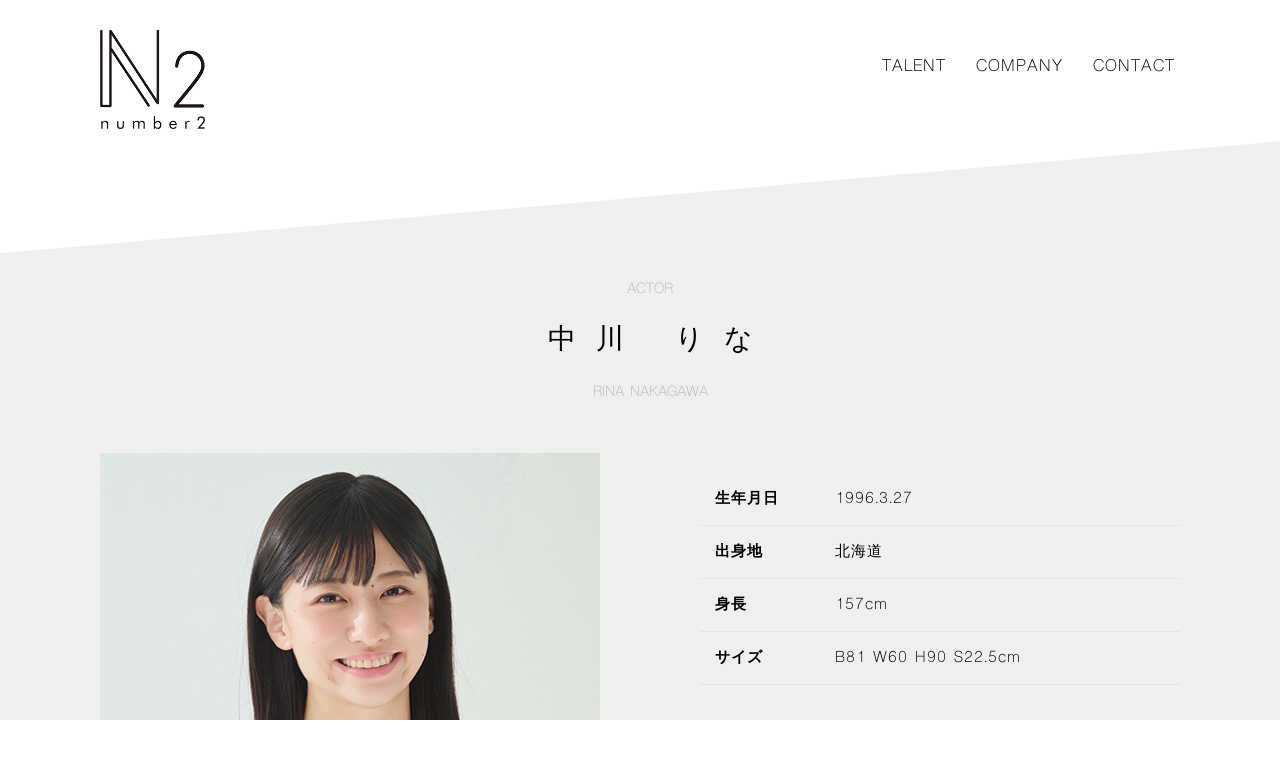

--- FILE ---
content_type: text/html
request_url: http://rootsnumber2.jp/talent_nakagawa.html
body_size: 11329
content:
<!DOCTYPE html>
<html lang="ja">
<head>
  <meta charset="utf-8">
  <link rel="shortcut icon" href="./images/favicon.ico">
  <title>芸能 | number2</title>
  <meta name="description" content="俳優・タレント・アイドル・文化人などのマネージメントやキャスティングを行っております。スタートしたばかりですので、一緒に成長していける芸能人になりたい方を探しております。10年以上マネージメント経験のあるスタッフもおりますので安心して飛び込んで来て下さい。報告、連絡、相談が出来るマネージメントチームです。">
  <meta name="keywords" content="number2, ナンバー2, マネージメント, 芸能, ロケバス, イベント, 企画, ケータリング, 神奈川県, 東京">
  <meta name="viewport" content="width=device-width">
  <link href="./css/style.pc.min.css?20240521" rel="stylesheet" media="screen and (min-width: 768px)">
  <link id="style-sp" href="./css/style.sp.min.css?20240521" rel="stylesheet" media="screen and (max-width: 767px)">
  <link href="https://use.fontawesome.com/releases/v5.6.1/css/all.css" rel="stylesheet">
  <link rel="stylesheet" href="https://use.fontawesome.com/releases/v5.15.4/css/all.css">
  <script defer src="https://use.fontawesome.com/releases/v5.15.4/js/all.js"></script>

  <meta property="mixi:image" content="urlimg/OG.jpg" />
  <meta property="og:image" content="urlimg/OG.jpg" />
  <meta property="og:title" content="芸能 | number2" />
  <meta property="og:url" content="url" />
  <meta property="og:description" content="俳優・タレント・アイドル・文化人などのマネージメントやキャスティングを行っております。スタートしたばかりですので、一緒に成長していける芸能人になりたい方を探しております。10年以上マネージメント経験のあるスタッフもおりますので安心して飛び込んで来て下さい。報告、連絡、相談が出来るマネージメントチームです。" />
  <meta property="og:type" content="article" />

  <script src="//ajax.googleapis.com/ajax/libs/jquery/1.11.0/jquery.min.js"></script>
  <script src="./js/main.js" charset="utf-8"></script>
  <link href="//db.onlinewebfonts.com/c/d02befc8fdd8e5315fb21fa7f38fd55a?family=Shree+Devanagari+714" rel="stylesheet" type="text/css"/>
</head>
<body class="talent_emori">

<header class="header">
  <div class="logo"><a href="index.html"><img src="images/logo.png" alt=""></a></div>

  <button type="button" class="c-hamburger smtOnly" id="js-hamburger" aria-controls="js-drawer" aria-expanded="false" area-label="メニュー開閉">
    <span class="c-hamburger__line"></span>
  </button>
  <div class="c-drawer smtOnly" id="js-drawer" area-hidden="true">
    <nav>
      <ul>
        <li><a href="index.html">TOP</a></li>
        <li><a href="list.html">TALENT</a></li>
        <li><a href="company.html">COMPANY</a></li>
        <li><a href="contact.html">CONTACT</a></li>
      </ul>
    </nav>
  </div>

  <nav class="gnavi pcOnly">
    <ul class="">
      <li><a href="list.html">TALENT</a></li>
      <li><a href="company.html">COMPANY</a></li>
      <li><a href="contact.html">CONTACT</a></li>
    </ul>
  </nav>
</header>

<section class="talentBox talentHeight">
  <div>
    <h2 class="animationBack"><p>ACTOR</p><div>中川 りな</div><p class="nameLatin">RINA NAKAGAWA</p></h2>
    <div class="list">
      <div class="listLeft">
        <div class="cp_cssslider">
          <input type="radio" name="cp_switch" id="photo1" checked/>
          <label for="photo1">
            <img src="images/talent/nakagawa_01_pic.jpg" />
          </label>
          <img src="images/talent/nakagawa_01_pic.jpg" />

          <input type="radio" name="cp_switch" id="photo2"/>
          <label for="photo2">
            <img src="images/talent/nakagawa_02_pic.jpg" />
          </label>
          <img src="images/talent/nakagawa_02_pic.jpg" />

          <input type="radio" name="cp_switch" id="photo3"/>
          <label for="photo3">
            <img src="images/talent/nakagawa_03_pic.jpg" />
          </label>
          <img src="images/talent/nakagawa_03_pic.jpg" />

          <input type="radio" name="cp_switch" id="photo4"/>
          <label for="photo4">
            <img src="images/talent/nakagawa_04_pic.jpg" />
          </label>
          <img src="images/talent/nakagawa_04_pic.jpg" />

        </div>
      </div>
      <div class="listRight">
        <dl class="dl_table">
          <dt class="animationBack">生年月日</dt>
          <dd class="animationBack">1996.3.27</dd>
          <dt class="animationBack">出身地</dt>
          <dd class="animationBack">北海道</dd>
          <dt class="animationBack">身長</dt>
          <dd class="animationBack">157cm</dd>
          <dt class="animationBack">サイズ</dt>
          <dd class="animationBack">B81  W60  H90  S22.5cm</dd>
        </dl>

        <dl class="dl_table_vertical">
          <dt class="animationBack">趣味・特技</dt>
          <dd>
            <ul>
              <li class="animationBack">ダンス(Hiphop Jazz R&B)12年</li>
              <li class="animationBack">基礎スキー16年</li>
              <li class="animationBack">スノーボード3年</li>
              <li class="animationBack">陸上短距離3年</li>
              <li class="animationBack">水泳6年</li>
              <li class="animationBack">ラクロス2年</li>
              <li class="animationBack">ピアノ10年</li>
              <li class="animationBack">アウトドア全般</li>
              <li class="animationBack">登山</li>
              <li class="animationBack">素潜り</li>
              <li class="animationBack">キャンプ</li>
              <li class="animationBack">現代アクション</li>
            </ul>
          </dd>
          <dt class="animationBack">資格</dt>
          <dd>
            <ul>
              <li class="animationBack">ダンス教育指導士BASIC</li>
            </ul>
          </dd>
        </dl>
        <div class="talentSnsLink">
          <ul class="animationBack">
            <li><a href="https://twitter.com/rina_nkgw3" target="_blank"><i class="fab fa-twitter"></i><p>TWITTER</p></a></li>
            <li><a href="https://www.instagram.com/rina_nkgw3/" target="_blank"><i class="fab fa-instagram"></i><p>INSTAGRAM</p></a></li>
          </ul>
        </div>
      </div>
    </div>
    <div class="dl_table_vertical">
      <h3 class="animationBack">出演情報</h3>
      <div>
        <h3 class="animationBack">TV</h3>
        <ul class="talentAppearance">
          <li class="animationBack">佐々木譲サスぺンス北海道警察3「人質」 有坂里佳子役</li>
          <li class="animationBack">世界一受けたい授業 再現VTR</li>
        </ul>
        <h3 class="animationBack">映画</h3>
        <ul class="talentAppearance">
          <li class="animationBack">映画「プリンシパル〜恋する私はヒロインですか?〜」 クラスメイト役</li>
        </ul>
        <h3 class="animationBack">WEB</h3>
        <ul class="talentAppearance">
          <li class="animationBack">ヒロミ・指原の恋のお世話始めました#104</li>
          <li class="animationBack">日の出みりん</li>
        </ul>
        <h3 class="animationBack">CM</h3>
        <ul class="talentAppearance">
          <li class="animationBack">セイコーマート北海道メロンソフト</li>
          <li class="animationBack">NTT docomo 春の幸せ当たるキャンぺーン</li>
          <li class="animationBack">びっくりドンキー 店員役</li>
          <li class="animationBack">JRタワーバーゲン 冬 ショップ店員役</li>
        </ul>
        <h3 class="animationBack">MV</h3>
        <ul class="talentAppearance">
          <li class="animationBack">SHISHAMO「君とゲレンデ」</li>
          <li class="animationBack">みるきーうぇい「ヒロインになりたかった」MV ヒロイン役</li>
        </ul>
        <h3 class="animationBack">PV</h3>
        <ul class="talentAppearance">
          <li class="animationBack">札幌市観光 PV</li>
          <li class="animationBack">北海道音更町公式おおそでくんダンス 振り付け</li>
        </ul>
      </div>
    </div>
  </div>
</section>

<section class="talentListNext">
  <div>
    <h2 class="animationBack">TALENT LIST</h2>
    <ul>
      <li><a href="talent_ishikawa.html">石河 類</a></li>
      <li><a href="talent_irie.html">入江 崇史</a></li>
      <li><a href="talent_emori.html">江守 沙矢</a></li>
      <li><a href="talent_okunoya.html">奥ノ矢 佳奈</a></li>
      <!--li><a href="talent_katagiri.html">片桐 七海</a></li-->
      <li><a href="talent_kano.html">加納 克範</a></li>
      <!--li><a href="talent_kawamura.html">河村 唯</a></li-->
      <li><a href="talent_kanzaki.html">神崎 紗菜</a></li>
      <li><a href="talent_kikuchi.html">菊池 真也</a></li>
      <li><a href="talent_keta.html">気田 睦</a></li><li><a href="talent_kyoguchi.html">京口紘人</a></li>
      <li><a href="talent_kodama.html">児玉 アメリア 彩</a></li>
      <li><a href="talent_kobayashi.html">小林 龍世</a></li>
      <!--li><a href="talent_shinkai.html">新海 ひろ子</a></li-->
      <li><a href="talent_sorano.html">空乃 みゆ</a></li>
      <!--li><a href="talent_sekimoto.html">関元 彩水</a></li-->
      <li><a href="talent_sota.html">二崎 蒼大</a></li>
      <!--li><a href="talent_takahashi.html">髙橋 菜々</a></li-->
      <!--li><a href="talent_takahashi_misako.html">高橋 みさこ</a></li-->
      <li><a href="talent_nakagawa.html">中川 りな</a></li>
      <li><a href="talent_nagayama.html">長山 浩巳</a></li>
      <li><a href="talent_hiraoka.html">平岡 ちか</a></li>
      <li><a href="talent_hori.html">堀 拓海</a></li>
      <!--li><a href="talent_matsuura.html">松浦 ルナ</a></li-->
      <li><a href="talent_manaka.html">真仲 凜</a></li>
      <!--li><a href="talent_miyashita.html">宮下 南舟</a></li-->
      <!--li><a href="talent_miyase.html">宮瀬 綾</a></li-->
      <li><a href="talent_yao.html">八尾 康生</a></li>
      <li><a href="talent_retsu.html">れつ</a></li>
      <li><a href="talent_wakabayashi.html">若林 亜希</a></li>
      <!--li><a href="talent_kyoguchi.html">京口紘人</a></li-->
      <li><a href="talent_nagao.html">永尾 宗大<br class="smtOnly">[業務提携]</a></li>
      <li><a href="talent_cowboy.html">新宿カウボーイ<br class="smtOnly">[業務提携]</a></li>
      <li><a href="talent_nomotion.html">NOモーション。<br class="smtOnly">[業務提携]</a></li>
    </ul>
  </div>
</section>

<footer>
  <div>
    <div class="snsLink">
      <ul class="animationBack">
        <li><a href="https://www.instagram.com/Number2_roots/" target="_blank"><i class="fab fa-instagram"></i><p>INSTAGRAM</p></a></li>
        <li><a href="https://twitter.com/Number2_roots" target="_blank"><i class="fab fa-twitter"></i><p>TWITTER</p></a></li>

      </ul>
    </div>
    <div>
      <small>COPYRIGHT ©︎ rootsnumber2.jp. ALL RIGHTS RESERVED.</small>
    </div>
  </div>
</footer>

</body>
</html>


--- FILE ---
content_type: text/css
request_url: http://rootsnumber2.jp/css/style.pc.min.css?20240521
body_size: 20196
content:
@charset "UTF-8";
@import url("https://fonts.googleapis.com/css?family=Muli");
@import url("https://fonts.googleapis.com/css?family=Montserrat");
@import url(//db.onlinewebfonts.com/c/d02befc8fdd8e5315fb21fa7f38fd55a?family=Shree+Devanagari+714);
@-webkit-keyframes fadeIn {
  0% {
    display: block;
    opacity: 0;
  }
  100% {
    opacity: 1;
  }
}
@keyframes fadeIn {
  0% {
    display: block;
    opacity: 0;
  }
  100% {
    opacity: 1;
  }
}

@-webkit-keyframes fadeOut {
  0% {
    opacity: 1;
    display: block;
  }
  99% {
    opacity: 0;
    display: block;
  }
  100% {
    display: none;
  }
}

@keyframes fadeOut {
  0% {
    opacity: 1;
    display: block;
  }
  99% {
    opacity: 0;
    display: block;
  }
  100% {
    display: none;
  }
}

/*!
 *  Font Awesome 4.7.0 by @davegandy - http://fontawesome.io - @fontawesome
 *  License - http://fontawesome.io/license (Font: SIL OFL 1.1, CSS: MIT License)
 */
/* FONT PATH
 * -------------------------- */
@font-face {
  font-family: 'FontAwesome';
  src: url("//netdna.bootstrapcdn.com/font-awesome/4.7.0/fonts/fontawesome-webfont.eot?v=4.7.0");
  src: url("//netdna.bootstrapcdn.com/font-awesome/4.7.0/fonts/fontawesome-webfont.eot?#iefix&v=4.7.0") format("embedded-opentype"), url("//netdna.bootstrapcdn.com/font-awesome/4.7.0/fonts/fontawesome-webfont.woff2?v=4.7.0") format("woff2"), url("//netdna.bootstrapcdn.com/font-awesome/4.7.0/fonts/fontawesome-webfont.woff?v=4.7.0") format("woff"), url("//netdna.bootstrapcdn.com/font-awesome/4.7.0/fonts/fontawesome-webfont.ttf?v=4.7.0") format("truetype"), url("//netdna.bootstrapcdn.com/font-awesome/4.7.0/fonts/fontawesome-webfont.svg?v=4.7.0#fontawesomeregular") format("svg");
  font-weight: normal;
  font-style: normal;
}

/*-------------------------------------
reset css
-------------------------------------*/
/*
http://meyerweb.com/eric/tools/css/reset/
v2.0 | 20110126
License: none (public domain)
*/
html, body, div, span, applet, object, iframe,
h1, h2, h3, h4, h5, h6, p, blockquote, pre,
a, abbr, acronym, address, big, cite, code,
del, dfn, em, img, ins, kbd, q, s, samp,
small, strike, strong, sub, sup, tt, var,
b, u, i, center,
select, button, input, textarea,
dl, dt, dd, ol, ul, li,
fieldset, form, label, legend,
table, caption, tbody, tfoot, thead, tr, th, td,
article, aside, canvas, details, embed,
figure, figcaption, footer, header, hgroup,
menu, nav, output, ruby, section, summary,
time, mark, audio, video {
  margin: 0;
  padding: 0;
  border: 0;
  font-size: 100%;
  font: inherit;
  vertical-align: baseline;
}

/* HTML5 display-role reset for older browsers */
article, aside, details, figcaption, figure,
footer, header, hgroup, menu, nav, section {
  display: block;
}

body {
  line-height: 1;
}

ol, ul {
  list-style: none;
}

blockquote, q {
  quotes: none;
}

blockquote:before, blockquote:after,
q:before, q:after {
  content: '';
  content: none;
}

table {
  border-collapse: collapse;
  border-spacing: 0;
}

@font-face {
  font-family: 'helveticaneue';
  src: local("myfont Regular"), url("../fonts/helveticaneue-lt-67-mdcn/Helvetica LT 67 Medium Condensed.ttf") format("truetype");
}

/*
import
google font
*/
/*
参考
https://speakerdeck.com/tacamy/modanri-ben-yu-huontozhi-ding

適用外（regularウェイトが適用される）
window 8.1で、かつoffice用フォントパックをいれていない場合
・一般的なユーザはoffice用フォントパックを入れる想定
・そもそもwindows8.1のシェアが少ない
--------------- */
@font-face {
  font-family: "MyYuGothicM";
  font-weight: normal;
  src: local("YuGothic-Medium"), local("Yu Gothic Medium"), local("YuGothic-Regular");
  /* Mediumがない場合 */
}

@font-face {
  font-family: "MyYuGothicM";
  font-weight: bold;
  src: local("YuGothic-Bold"), local("Yu Gothic");
  /* for Chrome */
}

/*-------------------------------------
 Base Settings
-------------------------------------*/
html {
  font-size: 12px;
}

body {
  color: #000000;
  -webkit-text-size-adjust: 100%;
  -webkit-font-smoothing: antialiased;
  line-height: 1.5;
  letter-spacing: 1px;
}

/* --------------------
  tags
-------------------- */
a {
  color: inherit;
  text-decoration: none;
  background-image: -webkit-linear-gradient(left, rgba(0, 0, 0, 0) 50%, #faea6a 50%);
  background-image: linear-gradient(to right, rgba(0, 0, 0, 0) 50%, #faea6a 50%);
  background-position: 0 0;
  background-size: 200% auto;
  -webkit-transition: .3s;
  transition: .3s;
  height: 100%;
}

a:hover {
  background-position: -100% 0;
  color: #000;
}

b {
  font-weight: bold;
}

i {
  display: inline-block;
}

em {
  font-style: normal;
}

img {
  max-width: 100%;
  height: auto;
  vertical-align: bottom;
}

iframe, object, video, embed {
  max-width: 100%;
  display: block;
  margin: 0 auto;
}

table {
  width: 100%;
}

* {
  box-sizing: border-box;
  outline: none;
}

input, textarea {
  border: none;
}

button.ti {
  text-indent: 160%;
}

footer {
  margin-top: 100px;
  background-color: #000000;
  color: #FFF;
}

footer > div {
  padding: 40px 0;
  width: 1080px;
  margin: 0 auto;
}

footer > div .snsLink {
  margin: 100px 0;
}

footer > div .snsLink ul {
  display: -webkit-box;
  display: -webkit-flex;
  display: -ms-flexbox;
  display: flex;
  -webkit-flex-wrap: wrap;
  -ms-flex-wrap: wrap;
  flex-wrap: wrap;
  -webkit-box-pack: center;
  -webkit-justify-content: center;
  -ms-flex-pack: center;
  justify-content: center;
}

footer > div .snsLink ul li {
  text-align: center;
  margin: 0 50px;
}

footer > div > div {
  text-align: right;
}

/* -------------------------
  parts common
------------------------- */
/* wrap content common
-------------------- */
.wrapper {
  width: 100%;
  position: relative;
  overflow: hidden;
}

/* lists common
-------------------- */
/* form common
-------------------- */
:focus::-webkit-input-placeholder {
  color: transparent !important;
}
:focus:-ms-input-placeholder {
  color: transparent !important;
}
:focus::placeholder {
  color: transparent !important;
}

.fa-hatena:before {
  content: "B!";
  font-family: Verdana;
  font-weight: bold;
}

/* -------------------------
	parts PC
------------------------- */
.flex {
  display: -webkit-box;
  display: -webkit-flex;
  display: -ms-flexbox;
  display: flex;
}

.wrapper {
  min-width: 100;
}

.opac {
  -webkit-transition: opacity 0.2s linear 0s;
  transition: opacity 0.2s linear 0s;
}

.opac:not(.disable):hover {
  opacity: .7;
}

@-webkit-keyframes backToOpac1 {
  0% {
    opacity: .4;
  }
  100% {
    opacity: 1;
  }
}

@keyframes backToOpac1 {
  0% {
    opacity: .4;
  }
  100% {
    opacity: 1;
  }
}

.loader-simple {
  height: 3em;
  width: 3em;
  -webkit-animation: rotation 1s infinite linear;
  animation: rotation 1s infinite linear;
  border: 1px solid rgba(255, 255, 255, 0.2);
  border-top-color: rgba(255, 255, 255, 0.7);
  border-radius: 50%;
}

@-webkit-keyframes rotation {
  to {
    -webkit-transform: rotate(360deg);
    transform: rotate(360deg);
  }
}

@keyframes rotation {
  to {
    -webkit-transform: rotate(360deg);
    transform: rotate(360deg);
  }
}

/*-------------------------------------
 Super General Purpose
-------------------------------------*/
.clearfix, .fl-range {
  zoom: 1;
}

.clearfix:after, .fl-range:after {
  content: "";
  display: block;
  clear: both;
}

.flexbox {
  display: -webkit-box;
  display: -webkit-flex;
  display: -ms-flexbox;
  display: flex;
}

.smtOnly {
  display: none !important;
}

/* --------------------
  common sections
-------------------- */
body {
  font-size: 15px;
  font-family: "Shree Devanagari 714";
}

body .bk-color {
  background-color: #E9E9E9;
}

.header {
  width: 1080px;
  margin: 0 auto;
  display: -webkit-box;
  display: -webkit-flex;
  display: -ms-flexbox;
  display: flex;
  -webkit-flex-wrap: wrap;
  -ms-flex-wrap: wrap;
  flex-wrap: wrap;
}

.header > div {
  width: 105px;
  margin-top: 30px;
}

.gnavi ul {
  display: -webkit-box;
  display: -webkit-flex;
  display: -ms-flexbox;
  display: flex;
  -webkit-flex-wrap: wrap;
  -ms-flex-wrap: wrap;
  flex-wrap: wrap;
  -webkit-box-pack: end;
  -webkit-justify-content: flex-end;
  -ms-flex-pack: end;
  justify-content: flex-end;
  width: 970px;
  margin-top: 55px;
}

.gnavi ul li {
  margin-left: 30px;
  font-size: 16px;
}

.header .logo a {
  background-image: -webkit-linear-gradient(left, rgba(0, 0, 0, 0) 50%, rgba(0, 0, 0, 0) 0%);
  background-image: linear-gradient(to right, rgba(0, 0, 0, 0) 50%, rgba(0, 0, 0, 0) 0%);
}

.talent ul li a {
  background-image: -webkit-linear-gradient(left, rgba(0, 0, 0, 0) 50%, rgba(0, 0, 0, 0) 0%);
  background-image: linear-gradient(to right, rgba(0, 0, 0, 0) 50%, rgba(0, 0, 0, 0) 0%);
}

h2 {
  font-size: 28px;
  text-align: center;
  margin-left: 20px;
  margin-bottom: 50px;
  letter-spacing: 20px;
}

h2 > p {
  margin-bottom: 20px;
}

h2 div {
  margin-left: 20px;
}

h2 p {
  font-size: 14px;
  color: #BCBCBC;
  letter-spacing: normal;
}

h2 .nameLatin {
  margin-top: 20px;
}

.talent {
  position: relative;
  overflow: hidden;
  margin: 0;
  padding: 200px 0 320px;
}

.talent > div {
  width: 1080px;
  margin: 0 auto;
}
.single-item{
  width: 680px;
  margin: 0 auto;
}

.single-item p{
  text-align: center;
}

.talent p {
  margin-top: 20px;
  text-align: center;
}

.talentClass h3 {
  text-align: center;
  font-size: 18px;
  padding-top: 20px;
  font-weight: 100;
  border-top: 1px solid #CCC;
}

.talent:before,
.talentBox:before {
  content: '';
  position: absolute;
  top: 30px;
  left: -200px;
  width: 170%;
  height: 85%;
  margin: 10% -10% 0;
  background: #EFEFEE;
  -webkit-transform-origin: left center;
  transform-origin: left center;
  -webkit-transform: rotate(-5deg);
  transform: rotate(-5deg);
  z-index: -1;
}

.talentHeight:before {
  height: 94%;
}

.talentHeight01:before {
  height: 93%;
}

.talentHeight02:before {
  height: 90%;
}

.talent ul,
.talentBox ul.talentPic {
  display: -webkit-box;
  display: -webkit-flex;
  display: -ms-flexbox;
  display: flex;
  -webkit-flex-wrap: wrap;
  -ms-flex-wrap: wrap;
  flex-wrap: wrap;
  -webkit-box-pack: center;
  -webkit-justify-content: center;
  -ms-flex-pack: center;
  justify-content: center;
  margin-top: 15px;
}

.talent ul li,
.talentBox ul.talentPic li {
  margin: 0 25px 50px;
}

.news{
  padding-top: 100px;

}
.news dl dt,
.news dl dd{
  margin-bottom: 10px;
  font-size: 14px;
}
.news dl dt {
  float: left;
}
.news dl dd {
  margin-left: 120px;
}

.news > div {
  width: 800px;
  margin: 0 auto;
  font-size: 12px;
}

.news .one-time{
  min-height: 200px;
}

.news .twitter-timeline {
  margin: 0 auto;
}

.contactBox {
  position: relative;
  overflow: hidden;
  margin: 0% 0;
  padding: 30px 0 150px;
}

.contactBox > div {
  width: 1080px;
  margin: 0 auto;
}

.contactBox > div .linkButton {
  margin-top: 50px;
}

.contactBox p {
  margin-top: 20px;
  text-align: center;
}
/*
.contactBox:before {
  content: '';
  position: absolute;
  top: 0;
  left: 0;
  width: 120%;
  height: 65%;
  margin: 0% -10% 5%;
  background: #EFEFEE;
  -webkit-transform-origin: left center;
  transform-origin: left center;
  -webkit-transform: rotate(5deg);
  transform: rotate(5deg);
  z-index: -1;
}
*/

.linkButton {
  display: -webkit-box;
  display: -webkit-flex;
  display: -ms-flexbox;
  display: flex;
  -webkit-box-align: center;
  -webkit-align-items: center;
  -ms-flex-align: center;
  align-items: center;
  -webkit-box-pack: center;
  -webkit-justify-content: center;
  -ms-flex-pack: center;
  justify-content: center;
}

.linkButton:before,
.linkButton:after {
  border-top: 1px solid black;
  content: "";
  width: 20px;
}

.linkButton:before {
  margin-right: 10px;
}

.linkButton:after {
  margin-left: 10px;
}

/* --------- タレント ----------- */
.talentList,
.talentListNext {
  position: relative;
  overflow: hidden;
  margin: 0% 0;
  padding: 190px 0 250px;
}

.talentList > div,
.talentListNext > div {
  width: 1080px;
  margin: 0 auto;
}

.talentList:before {
  content: '';
  position: absolute;
  top: 0;
  left: 0;
  width: 120%;
  height: 65%;
  margin: 0% -10% 5%;
  background: #EFEFEE;
  -webkit-transform-origin: left center;
  transform-origin: left center;
  -webkit-transform: rotate(5deg);
  transform: rotate(5deg);
  z-index: -1;
}

.talentList ul,
.talentListNext ul{
  display: flex;
  flex-wrap: wrap;
  margin-bottom: 120px;
}

.talentList ul.consign{
  border-bottom: 1px solid #666;
  padding-top: 30px;
  margin-bottom: 20px;
}

.talentList .consignTitle{
  margin-bottom: 20px;
}

.talentList ul li,
.talentListNext ul li{
  width: 210px;
  margin-bottom:20px;
}
.talentList ul li a,
.talentListNext ul li a{
  width: 200px;
}


.talentBox {
  position: relative;
  overflow: hidden;
  margin: 0;
  padding: 150px 0 220px;
}

.talentBox > div {
  width: 1080px;
  margin: 0 auto;
}

.talentBox h2 div p{
  font-size: 14px;
  color: #000;
}

.talentBox .list {
  display: -webkit-box;
  display: -webkit-flex;
  display: -ms-flexbox;
  display: flex;
  -webkit-flex-wrap: nowrap;
  -ms-flex-wrap: nowrap;
  flex-wrap: nowrap;
}

.talentBox .list .listLeft {
  width: 500px;
  margin-right: 80px;
}

.talentBox .list .listLeft ul {
  display: -webkit-box;
  display: -webkit-flex;
  display: -ms-flexbox;
  display: flex;
  -webkit-flex-wrap: nowrap;
  -ms-flex-wrap: nowrap;
  flex-wrap: nowrap;
}

.talentBox .list .listRight {
  width: 500px;
}

.talentBox .list .listRight .talentSnsLink ul {
  display: -webkit-box;
  display: -webkit-flex;
  display: -ms-flexbox;
  display: flex;
  -webkit-flex-wrap: nowrap;
  -ms-flex-wrap: nowrap;
  flex-wrap: nowrap;
}

.talentBox .list .listRight .talentSnsLink ul li {
  width: 100%;
  text-align: center;
  font-size: 18px;
  letter-spacing: 5px;
}

.talentBox .list .listRight .talentSnsLink ul li .fa-twitter,
.talentBox .list .listRight .talentSnsLink ul li .fa-instagram {
  font-size: 22px;
}

.contact-info {
  display: -webkit-box;
  display: -webkit-flex;
  display: -ms-flexbox;
  display: flex;
  -webkit-flex-wrap: wrap;
  -ms-flex-wrap: wrap;
  flex-wrap: wrap;
  width: 700px;
  margin: 50px auto 0;
}

.contact-info dt {
  width: 200px;
  margin-bottom: 30px;
}

.contact-info dd {
  width: 490px;
  margin-bottom: 30px;
}

.contact-info dd input {
  width: 100%;
}

.contact-info dd textarea {
  width: 100%;
  height: 100px;
}
.mailAddewssBox {
  margin-top: 80px;
}
.dli-mail {
  display: inline-block;
  vertical-align: middle;
  color: #333;
  line-height: 1;
  position: relative;
  width: 1.06667em;
  height: 0.8em;
  border: 0.1em solid currentColor;
  border-radius: 0.1em;
  box-sizing: content-box;
  overflow: hidden;
  margin-right: 5px;
}

.dli-mail::before {
  content: '';
  position: absolute;
  left: 50%;
  top: 0;
  width: 0.75425em;
  height: 0.75425em;
  border: 0.1em solid currentColor;
  border-top-color: transparent;
  border-right-color: transparent;
  border-radius: 0 0 0 0.1em;
  box-sizing: content-box;
  transform: translate(-50%, -50%) rotate(-45deg) skew(10deg, 10deg);
}

.contact-info form .button-group p {
  background-color: #FFF;
}

.contact-info form .button-group p input {
  background-color: #FFF;
}

*, *:before, *:after {
  box-sizing: border-box;
}

.cp_cssslider {
  width: 500px;
  padding-top: 750px;
  /* 画像の高さ */
  position: relative;
  text-align: center;
}

.cp_cssslider > img {
  position: absolute;
  left: 0;
  top: 0;
  -webkit-transition: all 0.5s;
  transition: all 0.5s;
}

.cp_cssslider input[name='cp_switch'] {
  display: none;
}

/* サムネイル */
.cp_cssslider label {
  margin: 15px 4px 0 5px;
  border: 1px solid #CCC;
  display: inline-block;
  cursor: pointer;
  -webkit-transition: all 0.5s ease;
  transition: all 0.5s ease;
  opacity: 0.6;
  border-radius: 3px;
}

.cp_cssslider label:hover {
  opacity: 0.9;
}

.cp_cssslider label img {
  display: block;
  width: 83px;
  border-radius: 2px;
}

.cp_cssslider input[name='cp_switch']:checked + label {
  border: 1px solid #CCC;
  opacity: 1;
}

.cp_cssslider input[name='cp_switch'] ~ img {
  opacity: 0;
}

.cp_cssslider input[name='cp_switch']:checked + label + img {
  opacity: 1;
}

small {
  font-size: 14px;
}

/* ブラウザの初期設定をクリア */
dl, dt, dd {
  margin: 0;
  padding: 0;
}

.dl_table {
  margin: 20px;
  width: 100%;
  display: -webkit-box;
  display: -webkit-flex;
  display: -ms-flexbox;
  display: flex;
  -webkit-flex-wrap: wrap;
  -ms-flex-wrap: wrap;
  flex-wrap: wrap;
}

.dl_table dt {
  font-weight: bold;
  width: 120px;
}

.dl_table dd {
  width: 360px;
}

.dl_table dt,
.dl_table dd {
  padding: 15px;
  box-sizing: border-box;
  border-bottom: 1px solid #E4E4E4;
}

.dl_table_vertical {
  margin: 20px;
  width: 100%;
}

.dl_table_vertical h3 {
  font-size: 18px;
  font-weight: bold;
  margin: 50px 0 20px;
}

.dl_table_vertical dt {
  font-weight: bold;
  border-bottom: 1px solid #E4E4E4;
}

.dl_table_vertical dd ul {
  margin-left: 5px;
}

.dl_table_vertical dd ul li {
  margin-bottom: 20px;
  position: relative;
  padding-left: 20px;
}

.dl_table_vertical dd ul li:before {
  content: "○";
  color: #000;
  font-size: 12px;
  font-weight: bold;
  position: absolute;
  top: 1px;
  left: 0;
}

.dl_table_vertical dt,
.dl_table_vertical dd {
  padding: 15px;
  box-sizing: border-box;
}

.talentAppearance {
  display: -webkit-box;
  display: -webkit-flex;
  display: -ms-flexbox;
  display: flex;
  -webkit-flex-wrap: wrap;
  -ms-flex-wrap: wrap;
  flex-wrap: wrap;
}

.talentAppearance dt {
  width: 150px;
  padding: 10px;
}

.talentAppearance dd {
  width: 830px;
  padding: 10px;
  border-bottom: 1px solid #E4E4E4;
}

.talentAppearance li {
  width: 100%;
  padding: 10px;
  border-bottom: 1px solid #E4E4E4;
}

.image_box {
  width: 200px;
  display: block;
  text-align: center;
}

.hover_6 {
  position: relative;
}

.hover_6 .img_wrap {
  overflow: hidden;
  position: relative;
  border-radius: 50%;
  background: -webkit-linear-gradient(top left, #22a9ca, #531aaf);
  background: linear-gradient(to bottom right, #22a9ca, #531aaf);
  border: 1px solid #aaa;
}

.hover_6 .img_wrap img {
  display: block;
  width: 100%;
}

.hover_6:hover .img_wrap img {
  mix-blend-mode: screen;
}

.talentBox .companyBox dl {
  width: 100%;
  display: -webkit-box;
  display: -webkit-flex;
  display: -ms-flexbox;
  display: flex;
  -webkit-flex-wrap: wrap;
  -ms-flex-wrap: wrap;
  flex-wrap: wrap;
  margin-top: 140px;
}

.talentBox .companyBox dl dt {
  border-bottom: 1px solid #CCC;
  width: 140px;
  padding: 10px 0;
}

.talentBox .companyBox dl dd {
  border-bottom: 1px solid #CCC;
  width: 940px;
  padding: 10px 0;
}

.topPage {
  text-align: center;
  margin-top: 50px;
}

.topPage p {
  margin-bottom: 50px;
}

/*アニメーション要素のスタイル*/
/*.animation {
  opacity: 0;
  visibility: hidden;
  -webkit-transition: 1s;
  transition: 1s;
  -webkit-transform: translateY(30px);
  transform: translateY(30px);
}*/

/*アニメーション要素までスクロールした時のスタイル*/
/*.active {
  opacity: 1;
  visibility: visible;
  -webkit-transform: translateY(0);
  transform: translateY(0);
}
*/
@media screen and (max-width: 900px) {
  .logo {
    margin-left: 5%;
  }
  .news h2 {
    margin-top: 60px;
    width: 100%;
  }
  .news > div {
    width: 100%;
  }
  .header {
    width: 100%;
  }
  .header .gnavi {
    width: 650px;
  }
  .header .gnavi ul {
    width: 650px;
  }
  .talent {
    padding: 150px 0 260px;
  }
  .talent > div {
    width: 100%;
  }
  .talentBox {
    padding: 150px 0 260px;
  }
  .talentBox > div {
    width: 100%;
  }
  .talentBox > div .list .listLeft {
    width: 50%;
    margin-right: 30px;
  }
  .talentBox > div .list .listRight {
    width: 50%;
    margin-right: 5%;
  }
  footer > div {
    width: 90%;
  }
  footer > div .snsLink ul li {
    text-align: center;
  }
  footer > div .snsLink ul li:nth-child(2) {
    margin: 0 5%;
  }
  .cp_cssslider {
    width: 100%;
    margin-left: 5%;
    padding-top: 110%;
  }
  .dl_table dd {
    width: 60%;
  }
  label {
    width: 18%;
  }
  /*　画面サイズが480px以下の場合ここの記述が適用される　*/
}


--- FILE ---
content_type: text/css;charset=UTF-8
request_url: http://db.onlinewebfonts.com/c/d02befc8fdd8e5315fb21fa7f38fd55a?family=Shree+Devanagari+714
body_size: 430
content:
/*
      www.OnlineWebFonts.Com 
      You must credit the author Copy this link on your web 
      <div>Font made from <a href="http://www.onlinewebfonts.com/fonts">Web Fonts</a>is licensed by CC BY 4.0</div>
      OR
      <a href="http://www.onlinewebfonts.com/fonts">Web Fonts</a>

      CSS rules to specify fonts

      font-family: "Shree Devanagari 714";;

*/

@font-face{
    font-family: "Shree Devanagari 714";
    src: url("https://db.onlinewebfonts.com/t/d02befc8fdd8e5315fb21fa7f38fd55a.eot");
    src: url("https://db.onlinewebfonts.com/t/d02befc8fdd8e5315fb21fa7f38fd55a.eot?#iefix")format("embedded-opentype"),
        url("https://db.onlinewebfonts.com/t/d02befc8fdd8e5315fb21fa7f38fd55a.woff")format("woff"),
        url("https://db.onlinewebfonts.com/t/d02befc8fdd8e5315fb21fa7f38fd55a.woff2")format("woff2"),
        url("https://db.onlinewebfonts.com/t/d02befc8fdd8e5315fb21fa7f38fd55a.ttf")format("truetype"),
        url("https://db.onlinewebfonts.com/t/d02befc8fdd8e5315fb21fa7f38fd55a.svg#Shree Devanagari 714")format("svg");
    font-weight:normal;
    font-style:normal;
    font-display:swap;
}
 


--- FILE ---
content_type: text/css
request_url: http://rootsnumber2.jp/css/style.sp.min.css?20240521
body_size: 22312
content:
@charset "UTF-8";
/*!
 *  Font Awesome 4.7.0 by @davegandy - http://fontawesome.io - @fontawesome
 *  License - http://fontawesome.io/license (Font: SIL OFL 1.1, CSS: MIT License)
 */
/* FONT PATH
 * -------------------------- */
@import url("https://fonts.googleapis.com/css?family=Muli");
@import url("https://fonts.googleapis.com/css?family=Montserrat");
@import url(//db.onlinewebfonts.com/c/d02befc8fdd8e5315fb21fa7f38fd55a?family=Shree+Devanagari+714);
@import url(//db.onlinewebfonts.com/c/d02befc8fdd8e5315fb21fa7f38fd55a?family=Shree+Devanagari+714);
@font-face {
  font-family: 'FontAwesome';
  src: url("//netdna.bootstrapcdn.com/font-awesome/4.7.0/fonts/fontawesome-webfont.eot?v=4.7.0");
  src: url("//netdna.bootstrapcdn.com/font-awesome/4.7.0/fonts/fontawesome-webfont.eot?#iefix&v=4.7.0") format("embedded-opentype"), url("//netdna.bootstrapcdn.com/font-awesome/4.7.0/fonts/fontawesome-webfont.woff2?v=4.7.0") format("woff2"), url("//netdna.bootstrapcdn.com/font-awesome/4.7.0/fonts/fontawesome-webfont.woff?v=4.7.0") format("woff"), url("//netdna.bootstrapcdn.com/font-awesome/4.7.0/fonts/fontawesome-webfont.ttf?v=4.7.0") format("truetype"), url("//netdna.bootstrapcdn.com/font-awesome/4.7.0/fonts/fontawesome-webfont.svg?v=4.7.0#fontawesomeregular") format("svg");
  font-weight: normal;
  font-style: normal;
}

/*-------------------------------------
reset css
-------------------------------------*/
/*
http://meyerweb.com/eric/tools/css/reset/
v2.0 | 20110126
License: none (public domain)
*/
html, body, div, span, applet, object, iframe,
h1, h2, h3, h4, h5, h6, p, blockquote, pre,
a, abbr, acronym, address, big, cite, code,
del, dfn, em, img, ins, kbd, q, s, samp,
small, strike, strong, sub, sup, tt, var,
b, u, i, center,
select, button, input, textarea,
dl, dt, dd, ol, ul, li,
fieldset, form, label, legend,
table, caption, tbody, tfoot, thead, tr, th, td,
article, aside, canvas, details, embed,
figure, figcaption, footer, header, hgroup,
menu, nav, output, ruby, section, summary,
time, mark, audio, video {
  margin: 0;
  padding: 0;
  border: 0;
  font-size: 100%;
  font: inherit;
  vertical-align: baseline;
}

/* HTML5 display-role reset for older browsers */
article, aside, details, figcaption, figure,
footer, header, hgroup, menu, nav, section {
  display: block;
}

body {
  line-height: 1;
}

ol, ul {
  list-style: none;
}

blockquote, q {
  quotes: none;
}

blockquote:before, blockquote:after,
q:before, q:after {
  content: '';
  content: none;
}

table {
  border-collapse: collapse;
  border-spacing: 0;
}

@font-face {
  font-family: 'helveticaneue';
  src: local("myfont Regular"), url("../fonts/helveticaneue-lt-67-mdcn/Helvetica LT 67 Medium Condensed.ttf") format("truetype");
}

/*
import
google font
*/
/*
参考
https://speakerdeck.com/tacamy/modanri-ben-yu-huontozhi-ding

適用外（regularウェイトが適用される）
window 8.1で、かつoffice用フォントパックをいれていない場合
・一般的なユーザはoffice用フォントパックを入れる想定
・そもそもwindows8.1のシェアが少ない
--------------- */
@font-face {
  font-family: "MyYuGothicM";
  font-weight: normal;
  src: local("YuGothic-Medium"), local("Yu Gothic Medium"), local("YuGothic-Regular");
  /* Mediumがない場合 */
}

@font-face {
  font-family: "MyYuGothicM";
  font-weight: bold;
  src: local("YuGothic-Bold"), local("Yu Gothic");
  /* for Chrome */
}

/*-------------------------------------
 Base Settings
-------------------------------------*/
html {
  font-size: 1.2rem;
}

body {
  color: #000000;
  -webkit-text-size-adjust: 100%;
  -webkit-font-smoothing: antialiased;
  line-height: 1.5;
  letter-spacing: 1px;
}

/* --------------------
  tags
-------------------- */
a {
  color: inherit;
  text-decoration: none;
  background-image: -webkit-linear-gradient(left, rgba(0, 0, 0, 0) 50%, #faea6a 50%);
  background-image: linear-gradient(to right, rgba(0, 0, 0, 0) 50%, #faea6a 50%);
  background-position: 0 0;
  background-size: 200% auto;
  -webkit-transition: .3s;
  transition: .3s;
  height: 100%;
}

a:hover {
  background-position: -100% 0;
  color: #000;
}

b {
  font-weight: bold;
}

i {
  display: inline-block;
}

em {
  font-style: normal;
}

img {
  max-width: 100%;
  height: auto;
  vertical-align: bottom;
}

iframe, object, video, embed {
  max-width: 100%;
  display: block;
  margin: 0 auto;
}

table {
  width: 100%;
}

* {
  box-sizing: border-box;
  outline: none;
}

input, textarea {
  border: none;
}

button.ti {
  text-indent: 160%;
}

footer {
  margin-top: 100px;
  background-color: #000000;
  color: #FFF;
}

footer > div {
  padding: 40px 0;
  width: 1080px;
  margin: 0 auto;
}

footer > div .snsLink {
  margin: 100px 0;
}

footer > div .snsLink ul {
  display: -webkit-box;
  display: -webkit-flex;
  display: -ms-flexbox;
  display: flex;
  -webkit-flex-wrap: wrap;
  -ms-flex-wrap: wrap;
  flex-wrap: wrap;
  -webkit-box-pack: center;
  -webkit-justify-content: center;
  -ms-flex-pack: center;
  justify-content: center;
}

footer > div .snsLink ul li {
  text-align: center;
  margin: 0 40px;
}

footer > div > div {
  text-align: right;
}

/* -------------------------
  parts common
------------------------- */
/* wrap content common
-------------------- */
.wrapper {
  width: 100%;
  position: relative;
  overflow: hidden;
}

.frame-wrap {
  position: relative;
  width: 100%;
  height: 0;
  padding-top: 56.25%;
}

.frame-wrap > * {
  width: 100%;
  height: 100%;
  position: absolute;
  top: 0;
  left: 0;
}

/* lists common
-------------------- */
/* form common
-------------------- */
:focus::-webkit-input-placeholder {
  color: transparent !important;
}
:focus:-ms-input-placeholder {
  color: transparent !important;
}
:focus::placeholder {
  color: transparent !important;
}

.fa-hatena:before {
  content: "B!";
  font-family: Verdana;
  font-weight: bold;
}

/* -------------------------
  parts SP
------------------------- */
@media screen and (max-width: 769px) {
  html {
    font-size: 149.955%;
  }
}

@media screen and (max-width: 667px) {
  html {
    font-size: 130.065%;
  }
}

@media screen and (max-width: 568px) {
  html {
    font-size: 110.76%;
  }
}

@media screen and (max-width: 414px) {
  html {
    font-size: 80.73%;
  }
}

@media screen and (max-width: 375px) {
  html {
    font-size: 73.125%;
  }
}

@media screen and (max-width: 320px) {
  html {
    font-size: 62.4%;
  }
}

/* links
-------------------- */
.loader-simple {
  height: 3em;
  width: 3em;
  -webkit-animation: rotation 1s infinite linear;
  animation: rotation 1s infinite linear;
  border: 1px solid rgba(255, 255, 255, 0.2);
  border-top-color: rgba(255, 255, 255, 0.7);
  border-radius: 50%;
}

@-webkit-keyframes rotation {
  to {
    -webkit-transform: rotate(360deg);
    transform: rotate(360deg);
  }
}

@keyframes rotation {
  to {
    -webkit-transform: rotate(360deg);
    transform: rotate(360deg);
  }
}

/*-------------------------------------
 Super General Purpose
-------------------------------------*/
.clearfix, .fl-range, .flex {
  zoom: 1;
}

.clearfix:after, .fl-range:after, .flex:after {
  content: "";
  display: block;
  clear: both;
}

/* positions
-------------------- */
.flexbox {
  display: -webkit-box;
  display: -webkit-flex;
  display: -ms-flexbox;
  display: flex;
}

body {
  font-family: "Shree Devanagari 714" , "Arial", "メイリオ";
}

.pcOnly {
  display: none;
}

/* --------------------
アニメーション
-------------------- */
/* fadeUp */
.wrapper {
  overflow: hidden;
}

.fadeUp {
  -webkit-animation-name: fadeUpAnime;
  animation-name: fadeUpAnime;
  -webkit-animation-duration: 0.5s;
  animation-duration: 0.5s;
  -webkit-animation-fill-mode: forwards;
  animation-fill-mode: forwards;
  opacity: 0;
}

@-webkit-keyframes fadeUpAnime {
  from {
    opacity: 0;
    -webkit-transform: translateY(60px);
    transform: translateY(60px);
  }
  to {
    opacity: 1;
    -webkit-transform: translateY(0);
    transform: translateY(0);
  }
}

@keyframes fadeUpAnime {
  from {
    opacity: 0;
    -webkit-transform: translateY(60px);
    transform: translateY(60px);
  }
  to {
    opacity: 1;
    -webkit-transform: translateY(0);
    transform: translateY(0);
  }
}

.logo {
  width: 20%;
  margin: 5%;
}

/********************************************************
*  ハンバーガーメニュー
********************************************************/
.c-hamburger {
  display: inline-block;
  text-decoration: none;
  -webkit-appearance: none;
  -moz-appearance: none;
  appearance: none;
  outline: none;
  cursor: pointer;
  position: fixed;
  z-index: 5;
  top: 20px;
  right: 20px;
  width: 50px;
  height: 50px;
  border-radius: 50%;
  background-color: #fff;
}

.c-hamburger__line {
  width: 22px;
  height: 2px;
  background-color: #333;
  position: absolute;
  top: 50%;
  left: 50%;
  -webkit-transform: translate(-50%, -50%);
  transform: translate(-50%, -50%);
  -webkit-transition: all .3s;
  transition: all .3s;
}

.c-hamburger__line::before, .c-hamburger__line::after {
  content: "";
  display: block;
  width: 100%;
  height: 100%;
  background-color: inherit;
  position: absolute;
  -webkit-transition: all .3s;
  transition: all .3s;
}

.c-hamburger__line::before {
  top: -6px;
}

.c-hamburger__line::after {
  top: 6px;
}

.c-drawer {
  position: fixed;
  z-index: 3;
  top: 0;
  left: 0;
  width: 100%;
  height: 100vh;
  background-color: #222;
  visibility: hidden;
}

.c-drawer nav ul {
  width: 90%;
  margin: 20% auto 0;
}

.c-drawer nav ul li {
  border-bottom: 1px solid #CCC;
}

.c-drawer nav ul li a {
  display: block;
  color: #FFF;
  padding: 10% 0;
  font-size: 1.5rem;
  text-align: center;
}

.is-drawer-active .c-hamburger__line {
  background-color: transparent;
}

.is-drawer-active .c-hamburger__line::before, .is-drawer-active .c-hamburger__line::after {
  top: 0;
  background-color: #333;
}

.is-drawer-active .c-hamburger__line::before {
  -webkit-transform: rotate(45deg);
  transform: rotate(45deg);
}

.is-drawer-active .c-hamburger__line::after {
  -webkit-transform: rotate(-45deg);
  transform: rotate(-45deg);
}

.is-drawer-active .c-drawer {
  visibility: visible;
}

h2 {
  font-size: 3rem;
  font-weight: 100;
  text-align: center;
  margin-bottom: 5%;
}

h2 p {
  font-size: 1rem;
  color: #aaa;
}

.linkButton {
  font-size: 1.5rem;
  display: -webkit-box;
  display: -webkit-flex;
  display: -ms-flexbox;
  display: flex;
  -webkit-box-align: center;
  -webkit-align-items: center;
  -ms-flex-align: center;
  align-items: center;
  -webkit-box-pack: center;
  -webkit-justify-content: center;
  -ms-flex-pack: center;
  justify-content: center;
}

.linkButton:before,
.linkButton:after {
  border-top: 1px solid black;
  content: "";
  width: 10%;
}

.linkButton:before {
  margin-right: 5%;
}

.linkButton:after {
  margin-left: 5%;
}

/* talent
-------------------- */
.talent {
  position: relative;
  overflow: hidden;
  margin: 0;
  padding: 15% 0 5%;
}

.talent > div {
  width: 90%;
  margin: 0 auto;
}

.talent p {
  margin: 5% 0 20%;
  text-align: center;
}

.talent ul {
  display: -webkit-box;
  display: -webkit-flex;
  display: -ms-flexbox;
  display: flex;
  -webkit-flex-wrap: wrap;
  -ms-flex-wrap: wrap;
  flex-wrap: wrap;
}

.talent ul li {
  width: 42%;
}

.talent ul li:nth-child(odd) {
  margin-right: 16%;
}

.talent .linkButton {
  margin-top: 10%;
}

.talentClass h3 {
  text-align: center;
  font-size: 1.4rem;
  padding: 10% 0 5% 0;
  font-weight: 100;
  border-top: 1px solid #CCC;
}

.talentClass div ul:nth-child(1) {
  border-top: 1px solid #CCC;
  padding: 10% 0 5% 0;
}

.talent:before,
.talentBox:before {
  content: '';
  position: absolute;
  top: 0;
  left: 0;
  width: 360%;
  height: 97%;
  margin: 17% -70% 0;
  background: #EFEFEE;
  -webkit-transform-origin: left center;
  transform-origin: left center;
  -webkit-transform: rotate(-5deg);
  transform: rotate(-5deg);
  z-index: -1;
}

.talentBox:before {
  height: 89%;
  width: 360%;
  margin: 20% -100% 0;
}

.talentHeight:before {
  height: 98%;
}

.talentHeight01:before {
  height: 97%;
}

.talentHeight02:before {
  height: 97%;
}

.talentHeight03:before {
  height: 90%;
}

*, *:before, *:after {
  box-sizing: border-box;
}

.cp_cssslider {
  width: 100%;
  padding-top: 110%;
  /* 画像の高さ */
  position: relative;
  margin: 2em auto;
  text-align: center;
}

label {
  width: 15.9%;
}

.cp_cssslider > img {
  position: absolute;
  left: 0;
  top: 0;
  -webkit-transition: all 1s;
  transition: all 1s;
}

.cp_cssslider input[name='cp_switch'] {
  display: none;
}

/* サムネイル */
.cp_cssslider label {
  border: 1px solid #ffffff;
  display: inline-block;
  cursor: pointer;
  -webkit-transition: all 0.5s ease;
  transition: all 0.5s ease;
  opacity: 0.6;
}

.cp_cssslider label:hover {
  opacity: 0.9;
}

.cp_cssslider label img {
  display: block;
  width: 40px;
}

.cp_cssslider input[name='cp_switch']:checked + label {
  border: 1px solid #CCC;
  opacity: 1;
}

.cp_cssslider input[name='cp_switch'] 〜 img {
  opacity: 0;
}

.cp_cssslider input[name='cp_switch']:checked + label + img {
  opacity: 1;
}

/* contact
-------------------- */
.contact .talent:before {
  height: 90%;
}

.contactBox {
  position: relative;
  overflow: hidden;
  margin: 0% 0;
  padding: 5% 0 5%;
}

.contactBox > div {
  width: 90%;
  margin: 0 auto;
}

.contactBox > div .linkButton {
  margin-top: 50px;
}

.contactBox p {
  margin-top: 20px;
  text-align: center;
}
/*
.contactBox:before {
  content: '';
  position: absolute;
  top: 0;
  left: 0;
  width: 120%;
  height: 65%;
  margin: 0% -10% 5%;
  background: #EFEFEE;
  -webkit-transform-origin: left center;
  transform-origin: left center;
  -webkit-transform: rotate(5deg);
  transform: rotate(5deg);
  z-index: -1;
}
*/

.news {
  margin: 0% 0 15% 0;
}

.news{
  padding-top: 100px;
}

.news .one-time{
  min-height: 350px;
}

.news dl dt,
.news dl dd{
  margin-bottom: 10px;
  font-size: 14px;
}
.news dl dt {
  float: left;
}
.news dl dd {
  margin-left: 30%;
}

.news > div {
  width: 85%;
  margin: 0 auto;
  font-size: 12px;
}

/* --------- タレント ----------- */
.talentList,
.talentListNext {
  position: relative;
  overflow: hidden;
  padding: 20% 0 35% 0;
}
.talentList ul{
  margin: 10% 0 10% 0;
}
.talentList ul.consign{
  margin: 10% 0 0% 0;
  border-bottom: 1px solid #666;
}

.talentList .consignTitle{
  margin-top: 5%;
  text-align: center;
}

.talentList > div,
.talentListNext > div {
  width: 85%;
  margin: 0 auto;
}

.talentList:before {
  content: '';
  position: absolute;
  top: 0;
  left: 0;
  width: 120%;
  height: 85%;
  margin: 0% -10% 5%;
  background: #EFEFEE;
  -webkit-transform-origin: left center;
  transform-origin: left center;
  -webkit-transform: rotate(5deg);
  transform: rotate(5deg);
  z-index: -1;
}

.talentList ul,
.talentListNext ul{
  display: flex;
  flex-wrap: wrap;
  margin-bottom: 5%;
}
.talentList ul li,
.talentListNext ul li{
  width: 50%;
  margin-bottom:20px;
  text-align: center;
}
.talentList ul li a{

}


.talentBox {
  position: relative;
  overflow: hidden;
  margin: 0;
  padding: 15% 0 28%;
}

.talentBox > div {
  width: 90%;
  margin: 0 auto;
}

.talentBox h2 div p{
  font-size: 14px;
  color: #000;
  margin-bottom: 5%;
}

.talentBox .companyBox dl {
  width: 100%;
  display: -webkit-box;
  display: -webkit-flex;
  display: -ms-flexbox;
  display: flex;
  -webkit-flex-wrap: wrap;
  -ms-flex-wrap: wrap;
  flex-wrap: wrap;
  margin-top: 10%;
}

.talentBox .companyBox dl dt {
  border-bottom: 1px solid #CCC;
  width: 20%;
  padding: 10px 0;
}

.talentBox .companyBox dl dd {
  border-bottom: 1px solid #CCC;
  width: 80%;
  padding: 10px 0;
}

.talentBox .list .listLeft img {
  width: 500px;
}

.talentBox .list .listLeft ul {
  display: -webkit-box;
  display: -webkit-flex;
  display: -ms-flexbox;
  display: flex;
  -webkit-flex-wrap: nowrap;
  -ms-flex-wrap: nowrap;
  flex-wrap: nowrap;
}

.talentBox .list .listRight {
  margin-top: 5%;
}

.talentBox .list .listRight .talentSnsLink {
  margin-bottom: 10%;
}

.talentBox .list .listRight .talentSnsLink ul {
  display: -webkit-box;
  display: -webkit-flex;
  display: -ms-flexbox;
  display: flex;
  -webkit-flex-wrap: nowrap;
  -ms-flex-wrap: nowrap;
  flex-wrap: nowrap;
}

.talentBox .list .listRight .talentSnsLink ul li {
  width: 100%;
  text-align: center;
  font-size: 13px;
  margin: 0 3%;
  letter-spacing: 5px;
}

.talentBox .list .listRight .talentSnsLink ul li .fa-twitter,
.talentBox .list .listRight .talentSnsLink ul li .fa-instagram,
.talentBox .list .listRight .talentSnsLink ul li .fa-youtube {
  font-size: 22px;
}

*, *:before, *:after {
  box-sizing: border-box;
}

.cp_cssslider {
  width: 100%;
  padding-top: 150%;
  /* 画像の高さ */
  position: relative;
  text-align: center;
}

.cp_cssslider > img {
  position: absolute;
  left: 0;
  top: 0;
  -webkit-transition: all 0.5s;
  transition: all 0.5s;
}

.cp_cssslider input[name='cp_switch'] {
  display: none;
}

/* サムネイル */
.cp_cssslider label {
  margin: 15px 4px 0 5px;
  border: 1px solid #CCC;
  display: inline-block;
  cursor: pointer;
  -webkit-transition: all 0.5s ease;
  transition: all 0.5s ease;
  opacity: 0.6;
  border-radius: 3px;
}

.cp_cssslider label:hover {
  opacity: 0.9;
}

.cp_cssslider label img {
  display: block;
  border-radius: 2px;
}

.cp_cssslider input[name='cp_switch']:checked + label {
  border: 1px solid #CCC;
  opacity: 1;
}

.cp_cssslider input[name='cp_switch'] ~ img {
  opacity: 0;
}

.cp_cssslider input[name='cp_switch']:checked + label + img {
  opacity: 1;
}

.contact-info {
  width: 100%;
  margin: 5% auto 0;
}

.contact-info dt {
  width: 100%;
  margin-bottom: 2%;
}

.contact-info dd {
  width: 100%;
  margin-bottom: 10%;
}

.contact-info dd input {
  width: 100%;
}

.contact-info dd textarea {
  width: 100%;
  height: 100px;
}

.contact-info form .button-group p {
  background-color: #FFF;
}

.contact-info form .button-group p input {
  background-color: #FFF;
}

.mailAddewssBox{
  margin-bottom: 10%;
}

.mailAddewssBox p {
  margin:0;
}
.dli-mail {
  display: inline-block;
  vertical-align: middle;
  color: #333;
  line-height: 1;
  position: relative;
  width: 1.06667em;
  height: 0.8em;
  border: 0.1em solid currentColor;
  border-radius: 0.1em;
  box-sizing: content-box;
  overflow: hidden;
  margin-right: 2%;
}

.dli-mail::before {
  content: '';
  position: absolute;
  left: 50%;
  top: 0;
  width: 0.75425em;
  height: 0.75425em;
  border: 0.1em solid currentColor;
  border-top-color: transparent;
  border-right-color: transparent;
  border-radius: 0 0 0 0.1em;
  box-sizing: content-box;
  transform: translate(-50%, -50%) rotate(-45deg) skew(10deg, 10deg);
}

/* ブラウザの初期設定をクリア */
dl, dt, dd {
  margin: 0;
  padding: 0;
}

.dl_table {
  margin: 0;
  width: 100%;
  display: -webkit-box;
  display: -webkit-flex;
  display: -ms-flexbox;
  display: flex;
  -webkit-flex-wrap: wrap;
  -ms-flex-wrap: wrap;
  flex-wrap: wrap;
}

.dl_table dt {
  font-weight: bold;
  width: 30%;
}

.dl_table dd {
  width: 70%;
}

.dl_table dt,
.dl_table dd {
  padding: 15px;
  box-sizing: border-box;
  border-bottom: 1px solid #E4E4E4;
}

.dl_table_vertical {
  width: 100%;
}

.dl_table_vertical h3 {
  margin-top: 5%;
  font-size: 1.4rem;
}

.dl_table_vertical > h3 {
  margin-top: 20%;
  border-top: 1px solid #CCC;
  padding-top: 3%;
}

.dl_table_vertical dt {
  font-weight: bold;
  border-bottom: 1px solid #E4E4E4;
}

.dl_table_vertical dd ul {
  margin-left: 5px;
}

.dl_table_vertical dd ul li {
  margin-bottom: 20px;
  position: relative;
  padding-left: 20px;
}

.dl_table_vertical dd ul li:before {
  content: "○";
  color: #000;
  font-size: 12px;
  font-weight: bold;
  position: absolute;
  top: 1px;
  left: 0;
}

.dl_table_vertical dt,
.dl_table_vertical dd {
  padding: 15px;
  box-sizing: border-box;
}

.talentAppearance {
  display: -webkit-box;
  display: -webkit-flex;
  display: -ms-flexbox;
  display: flex;
  -webkit-flex-wrap: wrap;
  -ms-flex-wrap: wrap;
  flex-wrap: wrap;
}

.talentAppearance dt {
  width: 25%;
  padding: 10px;
}

.talentAppearance dd {
  width: 75%;
  padding: 10px;
  border-bottom: 1px solid #E4E4E4;
}

.talentAppearance li {
  width: 100%;
  padding: 10px;
  border-bottom: 1px solid #E4E4E4;
}

.twitter-timeline {
  margin-right: auto;
  margin-left: auto;
  width: 80% !important;
}

.companyHistory dl {
  display: -webkit-box;
  display: -webkit-flex;
  display: -ms-flexbox;
  display: flex;
  -webkit-flex-wrap: wrap;
  -ms-flex-wrap: wrap;
  flex-wrap: wrap;
  width: 100%;
  margin: 50px auto 0;
}

.companyHistory dl dt {
  width: 35%;
  padding: 5% 0;
  border-bottom: 1px solid #CCC;
}

.companyHistory dl dd {
  width: 65%;
  padding: 5% 0;
  border-bottom: 1px solid #CCC;
}

.companyHistory dl dd input {
  width: 100%;
}

.companyHistory dl dd textarea {
  width: 100%;
  height: 100px;
}

/*アニメーション要素のスタイル*/
.animation {
  opacity: 0;
  visibility: hidden;
  -webkit-transition: 1s;
  transition: 1s;
  -webkit-transform: translateY(30px);
  transform: translateY(30px);
}

/*アニメーション要素までスクロールした時のスタイル*/
.active {
  opacity: 1;
  visibility: visible;
  -webkit-transform: translateY(0);
  transform: translateY(0);
}

/* footer
-------------------- */
footer {
  background-color: #000;
  color: #FFF;
  text-align: center;
  padding: 10% 0;
}

footer > div {
  width: 90%;
  margin: 0 auto;
}

footer > div > div {
  display: -webkit-box;
  display: -webkit-flex;
  display: -ms-flexbox;
  display: flex;
  -webkit-flex-wrap: nowrap;
  -ms-flex-wrap: nowrap;
  flex-wrap: nowrap;
  -webkit-justify-content: space-around;
  -ms-flex-pack: distribute;
  justify-content: space-around;
  -webkit-box-align: center;
  -webkit-align-items: center;
  -ms-flex-align: center;
  align-items: center;
}

footer > div > div > div {
  width: 20%;
  margin-bottom: 10%;
}

footer > div > div img {
  width: 100%;
}

footer ul {
  margin-bottom: 10%;
  width: 100%;
}

footer ul li {
  text-align: center;
}

footer ul li i {
  font-size: 3rem;
}

footer ul li:nth-child(2) {
  margin: 0 8%;
}

footer small {
  font-size: 0.8rem;
}
